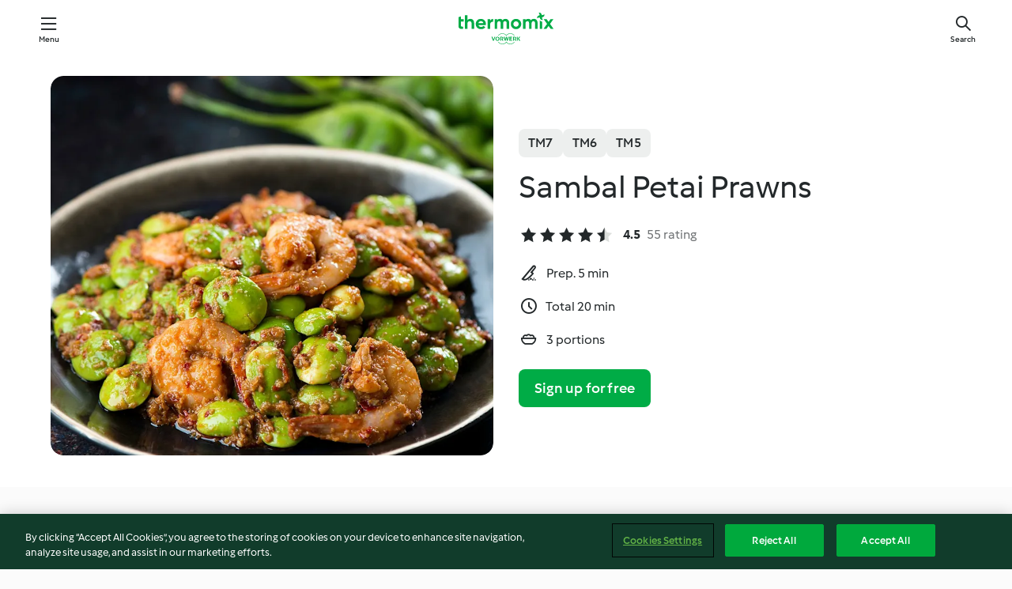

--- FILE ---
content_type: text/html; charset=utf-8
request_url: https://cookidoo.co.uk/recipes/recipe/en-GB/r90069
body_size: 10322
content:
<!DOCTYPE html>
<html
  lang="en-GB"
  class="cicd2-theme">
<head>
    <meta property="og:url" content="https://cookidoo.co.uk/recipes/recipe/en-GB/r90069"/>
    <meta property="og:title" content="Sambal Petai Prawns"/>
    <meta property="og:description" content="A world of Thermomix® recipes -  Cookidoo® brings you delicious food all over the world.
With thousands of recipes and ideas, you'll find mouth-watering inspiration every time you log in."/>
    <meta property="og:image" content="https://assets.tmecosys.com/image/upload/t_web_rdp_recipe_584x480/img/recipe/ras/Assets/1D45FEC1-89C4-4798-9254-623D2E8C6379/Derivates/eb6dcfb8-a378-4201-8021-69bb703b4fd3.jpg"/>
    <meta name="robots" content="noarchive"/>
    <meta charset="utf-8">
    <meta name="viewport" content="width=device-width, initial-scale=1, shrink-to-fit=no">
    <link rel="stylesheet" href="https://patternlib-all.prod.external.eu-tm-prod.vorwerk-digital.com/pl-core-29.3.2-b33824b8018a0840049d6c20603cb31e.css">
      <link rel="stylesheet" href="https://patternlib-all.prod.external.eu-tm-prod.vorwerk-digital.com/cicd2-theme-29.3.2-38102d1b98d85afb94b9d25dab3bae9c.css">
    <link rel="stylesheet" href="https://recipepublic-all.prod.external.eu-tm-prod.vorwerk-digital.com/bundle-7e9da6437349bf80779b292c7cffc47b.css">
    <link rel="icon" href="https://patternlib-all.prod.external.eu-tm-prod.vorwerk-digital.com/favicon-02a92602e0cf506ebd0186892a17fd82.ico">
    <link rel="preconnect" href="https://assets.tmecosys.com" crossorigin="anonymous">
    <script>"use strict";(()=>{function c(n){let t=document.cookie.match(new RegExp("(^| )"+n+"=([^;]+)"));if(t)return t[2]}var e={get:c};e.get("v-authenticated")?document.documentElement.classList.add("is-authenticated"):document.documentElement.classList.add("is-unauthenticated");})();
</script>
    <title>Sambal Petai Prawns - Cookidoo® – the official Thermomix® recipe platform</title>
    <link rel="stylesheet" href="https://patternlib-all.prod.external.eu-tm-prod.vorwerk-digital.com/pl-recipe-2.18.3-4949e3c3f2b6c536234d63e48d89c215.css">
    <script type="application/ld+json">{"@context":"http://schema.org/","@type":"Recipe","name":"Sambal Petai Prawns","image":"https://assets.tmecosys.com/image/upload/t_web_rdp_recipe_584x480_1_5x/img/recipe/ras/Assets/1D45FEC1-89C4-4798-9254-623D2E8C6379/Derivates/eb6dcfb8-a378-4201-8021-69bb703b4fd3.jpg","totalTime":"PT20M","cookTime":"PT20M","prepTime":"PT5M","recipeYield":"3 portions","recipeCategory":["Main dishes - fish and seafood"],"recipeIngredient":["50 g cooking oil","80 g shallots","4 garlic cloves","5 candlenuts (buah keras)","20 g belacan","10 dried chillies","100 g onions","100 g stink beans (petai)","1 pinch salt","20 g sugar","200 g whole prawns"],"nutrition":{"@type":"NutritionInformation","calories":"378 kcal","carbohydrateContent":"23 g","fatContent":"23 g","proteinContent":"20 g"},"inLanguage":"en-GB","author":{"@type":"Organization","name":"Vorwerk Home & Co. KmG","address":"Wolleraustrasse 11a\n8807 Freienbach\nSwitzerland","url":"https://cookidoo.co.uk"},"aggregateRating":{"@id":"AggregatedRating"}}</script>
</head>

<body>
  <core-user-info
    condition="html.is-authenticated"
    base="/profile/api/user"
    community-profile="/community/profile/en-GB"
    devices="/customer-devices/api/my-devices/versions"
    >
  </core-user-info>
  
  <div class="page-content">
      
  <header tabindex="-1" class="page-header">
    <div class="page-header__content">
      <a href="#main-content" class="link--skip">Skip to main content</a>
          <a class="logo page-header__home authenticated-only" href="/foundation/en-GB/for-you"
            aria-label="Link to the home page">
            <img class="logo" src="https://patternlib-all.prod.external.eu-tm-prod.vorwerk-digital.com/logo_thermomix-02469c2fb4fca55fc3c397286d9e7fe0.svg"
              alt="Thermomix®">
          </a>
          <a class="logo page-header__home unauthenticated-only" href="/foundation/en-GB/explore"
            aria-label="Link to the home page">
            <img class="logo" src="https://patternlib-all.prod.external.eu-tm-prod.vorwerk-digital.com/logo_thermomix-02469c2fb4fca55fc3c397286d9e7fe0.svg"
              alt="Thermomix®">
          </a>
      <core-nav class="page-header__nav">
        <nav class="core-nav__nav" role="navigation">
          <button class="core-nav__trigger">Menu</button>
          <div class="core-nav__container">
            <ul class="core-nav__main-links authenticated-only">
                <li class="core-nav__item">
                  <a href="/foundation/en-GB/for-you"
                    class="core-nav__link">For You</a>
                </li>
              <li class="core-nav__item">
                <a href="/foundation/en-GB/explore"
                  class="core-nav__link">Explore</a>
              </li>
              <li class="core-nav__item">
                <a href="/organize/en-GB/my-recipes"
                  class="core-nav__link">My Recipes</a>
              </li>
              <li class="core-nav__item">
                <a href="/planning/en-GB/my-week"
                  class="core-nav__link">My Week</a>
              </li>
                <li class="core-nav__item">
                  <a href="/shopping/en-GB"
                    class="core-nav__link">Shopping List</a>
                </li>
            </ul>
            <ul class=" core-nav__main-links unauthenticated-only">
              <li class="core-nav__item">
                <a href="/foundation/en-GB/explore"
                  class="core-nav__link">Explore</a>
              </li>
              <li class="core-nav__item">
                <a href="/foundation/en-GB/membership"
                  class="core-nav__link">Membership</a>
              </li>
              <li class="core-nav__item">
                <a href="/foundation/en-GB/help"
                  class="core-nav__link">Help</a>
              </li>
            </ul>
            <ul class="core-nav__links unauthenticated-only">
              <li class="core-nav__item">
                <a href="/ciam/register/start"
                  class="core-nav__link page-header__sign-up page-header__icon">Sign up</a>
              </li>
              <li class="core-nav__item">
                <a href="/profile/en-GB/login?redirectAfterLogin=%2Frecipes%2Frecipe%2Fen-GB%2Fr90069"
                  class="core-nav__link page-header__login page-header__icon">Login</a>
              </li>
            </ul>
            <div role="separator" aria-orientation="vertical"
              class="core-nav__separator separator-vertical separator-vertical--silver-20"></div>
            <core-user-profile class="authenticated-only">
              <core-dropdown-menu class="core-nav__dropdown core-nav__dropdown--profile" align="bottom-right">
                <button class="core-dropdown-menu__trigger core-nav__dropdown-trigger">
                  <span class="core-nav__dropdown-trigger-icon" aria-hidden="true"></span>
                  <img class="core-nav__dropdown-trigger-picture" src alt>
                  <span class="core-dropdown-menu__trigger-text">
                      Profile
                  </span>
                </button>
                <div class="core-dropdown-menu__content core-nav__dropdown-content">
                  <ul class="core-dropdown-list core-nav__dropdown-list">
                    <li class="core-community-profile__link">
                      <a href="/community/profile/en-GB"
                        class="core-dropdown-list__item core-nav__link core-nav__link--community">
                        <core-community-profile>
                          <span class="core-community-profile__icon" aria-hidden="true"></span>
                          <img class="core-community-profile__picture" src alt>
                          <div class="core-community-profile__heading-group">
                            <span class="core-community-profile__header">Profile</span>
                            <span class="core-community-profile__subheader">View profile</span>
                          </div>
                        </core-community-profile>
                      </a>
                    </li>
                    <li>
                      <a href="/commerce/en-GB/membership"
                        class="core-dropdown-list__item core-nav__link">Account</a>
                    </li>
                    <li>
                      <a href="/foundation/en-GB/help"
                        class="core-dropdown-list__item core-nav__link">Help</a>
                    </li>
                    <li>
                      <a href="/profile/logout"
                        class="core-dropdown-list__item core-nav__link">Sign out</a>
                    </li>
                  </ul>
                </div>
              </core-dropdown-menu>
            </core-user-profile>
          </div>
          <div role="separator" aria-orientation="vertical"
            class="core-nav__separator separator-vertical separator-vertical--silver-20"></div>
        </nav>
      </core-nav>
      <a class="page-header__search page-header__icon" href="/search/en-GB"
        aria-label="Search">Search</a>
    </div>
  </header>
  <recipe-scrollspy>
    <nav class="recipe-scrollspy__nav">
        <a href="#ingredients-section" class="recipe-scrollspy__link">Ingredients</a>
  
      <a href="#difficulty-section" class="recipe-scrollspy__link">Difficulty</a>
  
        <a href="#nutrition-section" class="recipe-scrollspy__link">Nutrition</a>
  
        <a href="#also-featured-in-section" class="recipe-scrollspy__link">Also featured in</a>
  
      <a id="recipe-scrollspy-alternative-recipes" href="#alternative-recipes" class="recipe-scrollspy__link">You might also like...</a>
    </nav>
  </recipe-scrollspy>

  <recipe-details id="main-content">
    <recipe-card>
      <div class="recipe-card__wrapper">
        <div class="recipe-card__image-wrapper">
            <core-image-loader>
              <img
                class="recipe-card__image"
                  src="https://assets.tmecosys.com/image/upload/t_web_rdp_recipe_584x480/img/recipe/ras/Assets/1D45FEC1-89C4-4798-9254-623D2E8C6379/Derivates/eb6dcfb8-a378-4201-8021-69bb703b4fd3.jpg"
                  srcset="https://assets.tmecosys.com/image/upload/t_web_rdp_recipe_584x480/img/recipe/ras/Assets/1D45FEC1-89C4-4798-9254-623D2E8C6379/Derivates/eb6dcfb8-a378-4201-8021-69bb703b4fd3.jpg 584w, https://assets.tmecosys.com/image/upload/t_web_rdp_recipe_584x480_1_5x/img/recipe/ras/Assets/1D45FEC1-89C4-4798-9254-623D2E8C6379/Derivates/eb6dcfb8-a378-4201-8021-69bb703b4fd3.jpg 876w"
                    sizes="(min-width: 1333px) 584px, (min-width: 768px) 50vw, 100vw"
                alt="Sambal Petai Prawns"
                title="Sambal Petai Prawns"/>
            </core-image-loader>
        </div>
        <div class="recipe-card__info">
    
            <div class="recipe-card__header">
              <div class="recipe-card__header-left">
                  <rdp-badges id="tm-versions-modal">
                      <button class="core-chip-button core-chip-button--flat core-chip-button--x-small">
                        TM7
                      </button>
                      <button class="core-chip-button core-chip-button--flat core-chip-button--x-small">
                        TM6
                      </button>
                      <button class="core-chip-button core-chip-button--flat core-chip-button--x-small">
                        TM5
                      </button>
                  </rdp-badges>
                
                  <core-modal
                    trigger-id="tm-versions-modal"
                    class="tm-versions-modal"
                    prevent-body-scroll="true"
                    hidden>
                    <div class="core-modal__wrapper">
                      <div class="core-modal__container" role="dialog" aria-modal="true">
                  
                        <div class="core-modal__header">
                          <h2>Devices & Accessories</h2>
                          <button class="core-modal__close" aria-label="Close Modal"></button>
                        </div>
                  
                        <core-scrollbar class="core-modal__content" fadeout-top>
                          <div class="core-scrollbar__content">
                  
                            <rdp-tm-versions>
                              <p class="rdp-tm-versions__description">This recipe is designed for a specific device and accessory combination. Without this required setup, we cannot guarantee a successful outcome.</p>
                              <div class="rdp-tm-versions__list">
                                  <div class="rdp-tm-versions__item">
                                    <img src="https://patternlib-all.prod.external.eu-tm-prod.vorwerk-digital.com/tm7-83b22c91a1a1e7fee3797168f05f9754.png" class="rdp-tm-versions__image"/>
                                    <div class="rdp-tm-versions__wrapper">
                                      <span class="rdp-tm-versions__name">Thermomix® TM7</span>
                                      <span class="rdp-tm-versions__compatibility">
                                        <span class="icon icon--checkmark-circle icon--xxxs"></span>Compatible
                                      </span>
                                    </div>
                                  </div>
                                  <div class="rdp-tm-versions__item">
                                    <img src="https://patternlib-all.prod.external.eu-tm-prod.vorwerk-digital.com/tm6-fff867f1cfc7f35118b8b6dfffca8339.png" class="rdp-tm-versions__image"/>
                                    <div class="rdp-tm-versions__wrapper">
                                      <span class="rdp-tm-versions__name">Thermomix® TM6</span>
                                      <span class="rdp-tm-versions__compatibility">
                                        <span class="icon icon--checkmark-circle icon--xxxs"></span>Compatible
                                      </span>
                                    </div>
                                  </div>
                                  <div class="rdp-tm-versions__item">
                                    <img src="https://patternlib-all.prod.external.eu-tm-prod.vorwerk-digital.com/tm5-a3a665744eb0093e9108135bf6b1baa4.png" class="rdp-tm-versions__image"/>
                                    <div class="rdp-tm-versions__wrapper">
                                      <span class="rdp-tm-versions__name">Thermomix® TM5</span>
                                      <span class="rdp-tm-versions__compatibility">
                                        <span class="icon icon--checkmark-circle icon--xxxs"></span>Compatible
                                      </span>
                                    </div>
                                  </div>
                              </div>
                            </rdp-tm-versions>
                  
                  
                          </div>
                        </core-scrollbar>
                  
                        <div class="core-modal__footer">
                          <a class="button--inline rdp-tm-versions__more" href="/foundation/en-GB/thermomix-compatibility">More information</a>
                        </div>
                      </div>
                    </div>
                  </core-modal>
                
              </div>
            </div>
    
          <div class="recipe-card__content">
            <core-ellipsis lines-count="3">
              <h1 class="recipe-card__section recipe-card__name">Sambal Petai Prawns</h1>
            </core-ellipsis>
            
            <core-rating>
  <div class="core-rating__rating-list">
      <span class="core-rating__point core-rating__point--full"></span>
      <span class="core-rating__point core-rating__point--full"></span>
      <span class="core-rating__point core-rating__point--full"></span>
      <span class="core-rating__point core-rating__point--full"></span>
      <span class="core-rating__point core-rating__point--half"></span>
  </div>
    <span class="core-rating__counter">4.5</span>
    <span class="core-rating__label">
      
      55 rating
      
    </span>
  <script type="application/ld+json">
  {
    "@context": "http://schema.org",
    "@type": "AggregateRating",
    "@id": "AggregatedRating",
    "ratingValue": 4.5,
    "reviewCount": 55
  }
  </script>
</core-rating>

            <div class="recipe-card__cook-params">
              <div class="recipe-card__cook-param">
                <span class="icon icon--time-preparation"></span>
                <span>Prep. 5 min </span>
              </div>
              <div class="recipe-card__cook-param">
                <span class="icon icon--time"></span>
                <span>Total 20 min</span>
              </div>
              <div class="recipe-card__cook-param">
                <span class="icon icon--servings"></span>
                <span>3 portions</span>
              </div>
            </div>
          </div>
    
          <div class="recipe-card__footer">
            <a class="button--primary recipe-card__action-button recipe-card__action-button--primary"
              title="Sign up for free"
              href="/ciam/register/start">Sign up for free</a>
          </div>
        </div>
      </div>
    </recipe-card>
    
    <recipe-content>
      <div class="recipe-content__left">
        <div mobile-order="1">
          <div id="ingredients-section" class="recipe-content__section">
            <h4 class="recipe-content__title">Ingredients</h4>
              <div class="recipe-content__inner-section">
                <ul class="ul--clean">
                    <li>
          <recipe-ingredient>
            <div class="recipe-ingredient__wrapper">
                <img class="recipe-ingredient__image"   src="https://assets.tmecosys.com/image/upload/t_web_ingredient_48x48/icons/ingredient_icons/151"
            srcset="https://assets.tmecosys.com/image/upload/t_web_ingredient_48x48/icons/ingredient_icons/151 48w, https://assets.tmecosys.com/image/upload/t_web_ingredient_48x48_1_5x/icons/ingredient_icons/151 72w, https://assets.tmecosys.com/image/upload/t_web_ingredient_48x48_2x/icons/ingredient_icons/151 96w"
              sizes="48px"
           />
          
                <div class="recipe-ingredient__content">
                  <span class="recipe-ingredient__name">
                    cooking oil 
                  </span>
                </div>
                <span class="recipe-ingredient__amount">
                      50
                    g
                </span>
            </div>
          </recipe-ingredient>
          </li>
                    <li>
          <recipe-ingredient>
            <div class="recipe-ingredient__wrapper">
                <img class="recipe-ingredient__image"   src="https://assets.tmecosys.com/image/upload/t_web_ingredient_48x48/icons/ingredient_icons/522903"
            srcset="https://assets.tmecosys.com/image/upload/t_web_ingredient_48x48/icons/ingredient_icons/522903 48w, https://assets.tmecosys.com/image/upload/t_web_ingredient_48x48_1_5x/icons/ingredient_icons/522903 72w, https://assets.tmecosys.com/image/upload/t_web_ingredient_48x48_2x/icons/ingredient_icons/522903 96w"
              sizes="48px"
           />
          
                <div class="recipe-ingredient__content">
                  <span class="recipe-ingredient__name">
                    shallots 
                  </span>
                </div>
                <span class="recipe-ingredient__amount">
                      80
                    g
                </span>
            </div>
          </recipe-ingredient>
          </li>
                    <li>
          <recipe-ingredient>
            <div class="recipe-ingredient__wrapper">
                <img class="recipe-ingredient__image"   src="https://assets.tmecosys.com/image/upload/t_web_ingredient_48x48/icons/ingredient_icons/352"
            srcset="https://assets.tmecosys.com/image/upload/t_web_ingredient_48x48/icons/ingredient_icons/352 48w, https://assets.tmecosys.com/image/upload/t_web_ingredient_48x48_1_5x/icons/ingredient_icons/352 72w, https://assets.tmecosys.com/image/upload/t_web_ingredient_48x48_2x/icons/ingredient_icons/352 96w"
              sizes="48px"
           />
          
                <div class="recipe-ingredient__content">
                  <span class="recipe-ingredient__name">
                    garlic cloves 
                  </span>
                </div>
                <span class="recipe-ingredient__amount">
                      4
                    
                </span>
            </div>
          </recipe-ingredient>
          </li>
                    <li>
          <recipe-ingredient>
            <div class="recipe-ingredient__wrapper">
                <img class="recipe-ingredient__image"   src="https://assets.tmecosys.com/image/upload/t_web_ingredient_48x48/icons/ingredient_icons/7258"
            srcset="https://assets.tmecosys.com/image/upload/t_web_ingredient_48x48/icons/ingredient_icons/7258 48w, https://assets.tmecosys.com/image/upload/t_web_ingredient_48x48_1_5x/icons/ingredient_icons/7258 72w, https://assets.tmecosys.com/image/upload/t_web_ingredient_48x48_2x/icons/ingredient_icons/7258 96w"
              sizes="48px"
           />
          
                <div class="recipe-ingredient__content">
                  <span class="recipe-ingredient__name">
                    candlenuts (buah keras) 
                  </span>
                </div>
                <span class="recipe-ingredient__amount">
                      5
                    
                </span>
            </div>
          </recipe-ingredient>
          </li>
                    <li>
          <recipe-ingredient>
            <div class="recipe-ingredient__wrapper">
                <img class="recipe-ingredient__image"   src="https://assets.tmecosys.com/image/upload/t_web_ingredient_48x48/icons/ingredient_icons/374"
            srcset="https://assets.tmecosys.com/image/upload/t_web_ingredient_48x48/icons/ingredient_icons/374 48w, https://assets.tmecosys.com/image/upload/t_web_ingredient_48x48_1_5x/icons/ingredient_icons/374 72w, https://assets.tmecosys.com/image/upload/t_web_ingredient_48x48_2x/icons/ingredient_icons/374 96w"
              sizes="48px"
           />
          
                <div class="recipe-ingredient__content">
                  <span class="recipe-ingredient__name">
                    belacan 
                  </span>
                </div>
                <span class="recipe-ingredient__amount">
                      20
                    g
                </span>
            </div>
          </recipe-ingredient>
          </li>
                    <li>
          <recipe-ingredient>
            <div class="recipe-ingredient__wrapper">
                <img class="recipe-ingredient__image"   src="https://assets.tmecosys.com/image/upload/t_web_ingredient_48x48/icons/ingredient_icons/2452"
            srcset="https://assets.tmecosys.com/image/upload/t_web_ingredient_48x48/icons/ingredient_icons/2452 48w, https://assets.tmecosys.com/image/upload/t_web_ingredient_48x48_1_5x/icons/ingredient_icons/2452 72w, https://assets.tmecosys.com/image/upload/t_web_ingredient_48x48_2x/icons/ingredient_icons/2452 96w"
              sizes="48px"
           />
          
                <div class="recipe-ingredient__content">
                  <span class="recipe-ingredient__name">
                    dried chillies 
                  </span>
                    <span class="recipe-ingredient__description">rinsed, soaked and deseeded</span>
                </div>
                <span class="recipe-ingredient__amount">
                      10
                    
                </span>
            </div>
          </recipe-ingredient>
          </li>
                    <li>
          <recipe-ingredient>
            <div class="recipe-ingredient__wrapper">
                <img class="recipe-ingredient__image"   src="https://assets.tmecosys.com/image/upload/t_web_ingredient_48x48/icons/ingredient_icons/18"
            srcset="https://assets.tmecosys.com/image/upload/t_web_ingredient_48x48/icons/ingredient_icons/18 48w, https://assets.tmecosys.com/image/upload/t_web_ingredient_48x48_1_5x/icons/ingredient_icons/18 72w, https://assets.tmecosys.com/image/upload/t_web_ingredient_48x48_2x/icons/ingredient_icons/18 96w"
              sizes="48px"
           />
          
                <div class="recipe-ingredient__content">
                  <span class="recipe-ingredient__name">
                    onions 
                  </span>
                    <span class="recipe-ingredient__description">(approx 1 onion), cut in thin slices</span>
                </div>
                <span class="recipe-ingredient__amount">
                      100
                    g
                </span>
            </div>
          </recipe-ingredient>
          </li>
                    <li>
          <recipe-ingredient>
            <div class="recipe-ingredient__wrapper">
                <img class="recipe-ingredient__image"   src="https://assets.tmecosys.com/image/upload/t_web_ingredient_48x48/icons/ingredient_icons/7424"
            srcset="https://assets.tmecosys.com/image/upload/t_web_ingredient_48x48/icons/ingredient_icons/7424 48w, https://assets.tmecosys.com/image/upload/t_web_ingredient_48x48_1_5x/icons/ingredient_icons/7424 72w, https://assets.tmecosys.com/image/upload/t_web_ingredient_48x48_2x/icons/ingredient_icons/7424 96w"
              sizes="48px"
           />
          
                <div class="recipe-ingredient__content">
                  <span class="recipe-ingredient__name">
                    stink beans (petai) 
                  </span>
                    <span class="recipe-ingredient__description">peeled</span>
                </div>
                <span class="recipe-ingredient__amount">
                      100
                    g
                </span>
            </div>
          </recipe-ingredient>
          </li>
                    <li>
          <recipe-ingredient>
            <div class="recipe-ingredient__wrapper">
                <img class="recipe-ingredient__image"   src="https://assets.tmecosys.com/image/upload/t_web_ingredient_48x48/icons/ingredient_icons/269"
            srcset="https://assets.tmecosys.com/image/upload/t_web_ingredient_48x48/icons/ingredient_icons/269 48w, https://assets.tmecosys.com/image/upload/t_web_ingredient_48x48_1_5x/icons/ingredient_icons/269 72w, https://assets.tmecosys.com/image/upload/t_web_ingredient_48x48_2x/icons/ingredient_icons/269 96w"
              sizes="48px"
           />
          
                <div class="recipe-ingredient__content">
                  <span class="recipe-ingredient__name">
                    salt 
                  </span>
                </div>
                <span class="recipe-ingredient__amount">
                      1
                    pinch
                </span>
            </div>
          </recipe-ingredient>
          </li>
                    <li>
          <recipe-ingredient>
            <div class="recipe-ingredient__wrapper">
                <img class="recipe-ingredient__image"   src="https://assets.tmecosys.com/image/upload/t_web_ingredient_48x48/icons/ingredient_icons/9"
            srcset="https://assets.tmecosys.com/image/upload/t_web_ingredient_48x48/icons/ingredient_icons/9 48w, https://assets.tmecosys.com/image/upload/t_web_ingredient_48x48_1_5x/icons/ingredient_icons/9 72w, https://assets.tmecosys.com/image/upload/t_web_ingredient_48x48_2x/icons/ingredient_icons/9 96w"
              sizes="48px"
           />
          
                <div class="recipe-ingredient__content">
                  <span class="recipe-ingredient__name">
                    sugar 
                  </span>
                </div>
                <span class="recipe-ingredient__amount">
                      20
                    g
                </span>
            </div>
          </recipe-ingredient>
          </li>
                    <li>
          <recipe-ingredient>
            <div class="recipe-ingredient__wrapper">
                <img class="recipe-ingredient__image"   src="https://assets.tmecosys.com/image/upload/t_web_ingredient_48x48/icons/ingredient_icons/3927"
            srcset="https://assets.tmecosys.com/image/upload/t_web_ingredient_48x48/icons/ingredient_icons/3927 48w, https://assets.tmecosys.com/image/upload/t_web_ingredient_48x48_1_5x/icons/ingredient_icons/3927 72w, https://assets.tmecosys.com/image/upload/t_web_ingredient_48x48_2x/icons/ingredient_icons/3927 96w"
              sizes="48px"
           />
          
                <div class="recipe-ingredient__content">
                  <span class="recipe-ingredient__name">
                    whole prawns 
                  </span>
                    <span class="recipe-ingredient__description">medium-sized, cleaned and shell removed</span>
                </div>
                <span class="recipe-ingredient__amount">
                      200
                    g
                </span>
            </div>
          </recipe-ingredient>
          </li>
                </ul>
              </div>
          </div>
          <hr>
        </div>
        <div mobile-order="3">
          <div id="difficulty-section" class="recipe-content__section">
            <h4 class="recipe-content__title">Difficulty</h4>
            <rdp-difficulty>
              <span class="icon icon--s icon--chef-hat"></span>
              <p>easy</p>
            </rdp-difficulty>
          </div>
          <hr>
            <div id="nutrition-section" class="recipe-content__section">
              <h4 class="recipe-content__title">
                Nutrition
                <span class="recipe-content__subtitle">per 1 portion</span>
              </h4>
              <rdp-nutritious>
                  <div class="rdp-nutritious__item">
                    <span class="rdp-nutritious__name">Protein</span>
                    <span class="rdp-nutritious__value">
                        20 g 
                    </span>
                  </div>
                  <div class="rdp-nutritious__item">
                    <span class="rdp-nutritious__name">Calories</span>
                    <span class="rdp-nutritious__value">
                        1583 kJ  / 
                        378 kcal 
                    </span>
                  </div>
                  <div class="rdp-nutritious__item">
                    <span class="rdp-nutritious__name">Fat</span>
                    <span class="rdp-nutritious__value">
                        23 g 
                    </span>
                  </div>
                  <div class="rdp-nutritious__item">
                    <span class="rdp-nutritious__name">Fibre</span>
                    <span class="rdp-nutritious__value">
                        3 g 
                    </span>
                  </div>
                  <div class="rdp-nutritious__item">
                    <span class="rdp-nutritious__name">Carbohydrates</span>
                    <span class="rdp-nutritious__value">
                        23 g 
                    </span>
                  </div>
              </rdp-nutritious>
            </div>
            <hr>
        </div>
      </div>
      <div class="recipe-content__right">
        <div mobile-order="2">
          <div class="recipe-content__section">
            <recipe-membership-banner>
              <img src="https://patternlib-all.prod.external.eu-tm-prod.vorwerk-digital.com/cookidoo-world-da330b8ec91ef8ac5df385f0e440dffb.svg" class="recipe-membership-banner__image" />
              <h1 class="recipe-membership-banner__title">Like what you see?</h1>
              <h4 class="recipe-membership-banner__subtitle">This recipe and more than 100 000 others are waiting for you!</h4>
              <p class="recipe-membership-banner__description">Register for our 30-day free trial and discover the world of Cookidoo®. No strings attached.</p>
              <a href="/ciam/register/start" class="button--primary">Sign up for free</a>
              <a href="/foundation/en-GB/membership" class="button--inline">More information</a>
            </recipe-membership-banner>
          </div>
          <hr>
        </div>
        <div mobile-order="4">
            <div id="also-featured-in-section" class="recipe-content__section">
              <h4 class="recipe-content__title">Also featured in</h4>
              <rdp-collections>
                  <rdp-collection-tile>
                    <a class="rdp-collection-tile__wrapper" href="/collection/en-GB/p/col388665">
                      <img   src="https://assets.tmecosys.com/image/upload/t_web_col_80x80/img/collection/ras/Assets/746e26c3-3f95-40eb-bbb4-d4fb36f0cde2/Derivates/8a9f8139-1318-45be-9786-2e90012578b9.jpg"
            srcset="https://assets.tmecosys.com/image/upload/t_web_col_80x80/img/collection/ras/Assets/746e26c3-3f95-40eb-bbb4-d4fb36f0cde2/Derivates/8a9f8139-1318-45be-9786-2e90012578b9.jpg 80w, https://assets.tmecosys.com/image/upload/t_web_col_80x80_1_5x/img/collection/ras/Assets/746e26c3-3f95-40eb-bbb4-d4fb36f0cde2/Derivates/8a9f8139-1318-45be-9786-2e90012578b9.jpg 120w, https://assets.tmecosys.com/image/upload/t_web_col_80x80_2x/img/collection/ras/Assets/746e26c3-3f95-40eb-bbb4-d4fb36f0cde2/Derivates/8a9f8139-1318-45be-9786-2e90012578b9.jpg 160w"
              sizes="80px"
           class="rdp-collection-tile__image">
                      <div class="rdp-collection-tile__content">
                        <span class="rdp-collection-tile__name">Spicy Asian</span>
                        <span class="rdp-collection-tile__info">12 Recipes<br>International</span>
                      </div>
                    </a>
                  </rdp-collection-tile>
              </rdp-collections>
            </div>
            <hr>
        </div>
      </div>
    </recipe-content>
  </recipe-details>

  
  
  
  <div id="alternative-recipes" class="l-content l-content--additional recipe-alternative-recipes">
    <core-stripe class="core-stripe--modern" aria-labelledby="stripe-header" aria-describedby="stripe-description" role="region"
                 data-category="VrkNavCategory-RPF-005">
      <h3 class="core-stripe__header" id="stripe-header">
          You might also like...
      </h3>
        <div class="core-stripe__content">
          
  
          
            <core-tile class="core-tile--expanded" id="r89642" data-recipe-id="r89642"><a class="link--alt" href="/recipes/recipe/en-GB/r89642"><div aria-hidden="true" class="core-tile__image-wrapper">
    <img
      class="core-tile__image"
      alt="Char Kway Teow"
      title="Char Kway Teow"
      src="https://assets.tmecosys.com/image/upload/t_web_shared_recipe_221x240/img/recipe/ras/Assets/EF4A334A-5349-461E-800C-1B30B3DA3931/Derivates/f3f359d8-bf78-402a-a238-129da318f943"
      sizes="221px"
      decoding="async"
      srcset="https://assets.tmecosys.com/image/upload/t_web_shared_recipe_221x240/img/recipe/ras/Assets/EF4A334A-5349-461E-800C-1B30B3DA3931/Derivates/f3f359d8-bf78-402a-a238-129da318f943 221w, https://assets.tmecosys.com/image/upload/t_web_shared_recipe_221x240_1_5x/img/recipe/ras/Assets/EF4A334A-5349-461E-800C-1B30B3DA3931/Derivates/f3f359d8-bf78-402a-a238-129da318f943 331w, https://assets.tmecosys.com/image/upload/t_web_shared_recipe_221x240_2x/img/recipe/ras/Assets/EF4A334A-5349-461E-800C-1B30B3DA3931/Derivates/f3f359d8-bf78-402a-a238-129da318f943 442w"
    />
  </div><div class="core-tile__description-wrapper"><div class="core-tile__description"><core-ellipsis><p class="core-tile__description-text">Char Kway Teow</p></core-ellipsis><button class="core-tile__trigger authenticated-only context-menu-trigger" aria-label="Rezeptoptionen öffnen" type="button"></button></div><core-rating class="core-rating--short core-rating--small"><span class="core-rating__counter" aria-label="Bewertung 3.2">3.2</span><span class="core-rating__point core-rating__point--full" aria-disabled="true"></span><span class="core-rating__label" aria-label="aus 113 Bewertungen">(113)</span></core-rating><p class="core-tile__description-subline" aria-label="Gesamtzeit 15 Min">15 Min</p></div></a><core-context-menu trigger-class="context-menu-trigger" class="translate-x-[0.5px]"><ul class="core-dropdown-list"><li><core-transclude href="/planning/en-GB/transclude/manage-cook-today/r89642" prevent-page-reload="true" on="context-menu-open" context="core-context-menu"></core-transclude></li><li><core-transclude href="/organize/en-GB/transclude/manage-bookmark/r89642" prevent-page-reload="true" on="context-menu-open" context="core-context-menu"></core-transclude></li><li><core-transclude href="/organize/en-GB/transclude/manage-custom-list/r89642" prevent-page-reload="true" on="context-menu-open" context="core-context-menu"></core-transclude></li><li><core-transclude href="/planning/en-GB/transclude/manage-add-to-myweek/r89642" prevent-page-reload="true" on="context-menu-open" context="core-context-menu"></core-transclude></li><li><core-transclude href="/shopping/en-GB/partial/add-to-shopping-list/r89642" prevent-page-reload="true" on="context-menu-open" context="core-context-menu"></core-transclude></li><li><core-transclude href="/created-recipes/en-GB/partials/add-to-customer-recipes?recipeUrl=https%3A%2F%2Fcookidoo.co.uk%2Frecipes%2Frecipe%2Fen-GB%2Fr89642" prevent-page-reload="true" on="context-menu-open" context="core-context-menu"></core-transclude></li><li data-error="401" data-redirect-param="redirectAfterLogin" class="display-none"><a href="/profile/en-GB/login?redirectAfterLogin=%2Fsearch%2Fen-GB%2Ffragments%2Fstripe%3Flimit%3D12%26lazyLoading%3Dtrue%26accessories%3DincludingFriend%252CincludingBladeCoverWithPeeler%252CincludingCutter%252CincludingSensor%26includeRating%3Dtrue%26like%3Dr90069" class="core-dropdown-list__item"><span class="icon" aria-hidden="true">refresh</span>Login erneuern</a></li></ul></core-context-menu></core-tile><core-tile class="core-tile--expanded" id="r685073" data-recipe-id="r685073"><a class="link--alt" href="/recipes/recipe/en-GB/r685073"><div aria-hidden="true" class="core-tile__image-wrapper">
    <img
      class="core-tile__image"
      alt="Crispy Ikan Bilis"
      title="Crispy Ikan Bilis"
      src="https://assets.tmecosys.com/image/upload/t_web_shared_recipe_221x240/img/recipe/ras/Assets/09081fb4-dd69-4599-ba53-8106a0e433d9/Derivates/70a8098c-a925-4474-aae7-042b525fa8de"
      sizes="221px"
      decoding="async"
      srcset="https://assets.tmecosys.com/image/upload/t_web_shared_recipe_221x240/img/recipe/ras/Assets/09081fb4-dd69-4599-ba53-8106a0e433d9/Derivates/70a8098c-a925-4474-aae7-042b525fa8de 221w, https://assets.tmecosys.com/image/upload/t_web_shared_recipe_221x240_1_5x/img/recipe/ras/Assets/09081fb4-dd69-4599-ba53-8106a0e433d9/Derivates/70a8098c-a925-4474-aae7-042b525fa8de 331w, https://assets.tmecosys.com/image/upload/t_web_shared_recipe_221x240_2x/img/recipe/ras/Assets/09081fb4-dd69-4599-ba53-8106a0e433d9/Derivates/70a8098c-a925-4474-aae7-042b525fa8de 442w"
    />
  </div><div class="core-tile__description-wrapper"><div class="core-tile__description"><core-ellipsis><p class="core-tile__description-text">Crispy Ikan Bilis</p></core-ellipsis><button class="core-tile__trigger authenticated-only context-menu-trigger" aria-label="Rezeptoptionen öffnen" type="button"></button></div><core-rating class="core-rating--short core-rating--small"><span class="core-rating__counter" aria-label="Bewertung 4.7">4.7</span><span class="core-rating__point core-rating__point--full" aria-disabled="true"></span><span class="core-rating__label" aria-label="aus 70 Bewertungen">(70)</span></core-rating><p class="core-tile__description-subline" aria-label="Gesamtzeit 40 Min">40 Min</p></div></a><core-context-menu trigger-class="context-menu-trigger" class="translate-x-[0.5px]"><ul class="core-dropdown-list"><li><core-transclude href="/planning/en-GB/transclude/manage-cook-today/r685073" prevent-page-reload="true" on="context-menu-open" context="core-context-menu"></core-transclude></li><li><core-transclude href="/organize/en-GB/transclude/manage-bookmark/r685073" prevent-page-reload="true" on="context-menu-open" context="core-context-menu"></core-transclude></li><li><core-transclude href="/organize/en-GB/transclude/manage-custom-list/r685073" prevent-page-reload="true" on="context-menu-open" context="core-context-menu"></core-transclude></li><li><core-transclude href="/planning/en-GB/transclude/manage-add-to-myweek/r685073" prevent-page-reload="true" on="context-menu-open" context="core-context-menu"></core-transclude></li><li><core-transclude href="/shopping/en-GB/partial/add-to-shopping-list/r685073" prevent-page-reload="true" on="context-menu-open" context="core-context-menu"></core-transclude></li><li><core-transclude href="/created-recipes/en-GB/partials/add-to-customer-recipes?recipeUrl=https%3A%2F%2Fcookidoo.co.uk%2Frecipes%2Frecipe%2Fen-GB%2Fr685073" prevent-page-reload="true" on="context-menu-open" context="core-context-menu"></core-transclude></li><li data-error="401" data-redirect-param="redirectAfterLogin" class="display-none"><a href="/profile/en-GB/login?redirectAfterLogin=%2Fsearch%2Fen-GB%2Ffragments%2Fstripe%3Flimit%3D12%26lazyLoading%3Dtrue%26accessories%3DincludingFriend%252CincludingBladeCoverWithPeeler%252CincludingCutter%252CincludingSensor%26includeRating%3Dtrue%26like%3Dr90069" class="core-dropdown-list__item"><span class="icon" aria-hidden="true">refresh</span>Login erneuern</a></li></ul></core-context-menu></core-tile><core-tile class="core-tile--expanded" id="r609221" data-recipe-id="r609221"><a class="link--alt" href="/recipes/recipe/en-GB/r609221"><div aria-hidden="true" class="core-tile__image-wrapper">
    <img
      class="core-tile__image"
      alt="Sambal Belacan"
      title="Sambal Belacan"
      src="https://assets.tmecosys.com/image/upload/t_web_shared_recipe_221x240/img/recipe/ras/Assets/c8989639-1399-4aa8-97ee-3288458fee39/Derivates/80596a44-7921-4ed3-80cc-b806dde7f2a4"
      sizes="221px"
      decoding="async"
      srcset="https://assets.tmecosys.com/image/upload/t_web_shared_recipe_221x240/img/recipe/ras/Assets/c8989639-1399-4aa8-97ee-3288458fee39/Derivates/80596a44-7921-4ed3-80cc-b806dde7f2a4 221w, https://assets.tmecosys.com/image/upload/t_web_shared_recipe_221x240_1_5x/img/recipe/ras/Assets/c8989639-1399-4aa8-97ee-3288458fee39/Derivates/80596a44-7921-4ed3-80cc-b806dde7f2a4 331w, https://assets.tmecosys.com/image/upload/t_web_shared_recipe_221x240_2x/img/recipe/ras/Assets/c8989639-1399-4aa8-97ee-3288458fee39/Derivates/80596a44-7921-4ed3-80cc-b806dde7f2a4 442w"
    />
  </div><div class="core-tile__description-wrapper"><div class="core-tile__description"><core-ellipsis><p class="core-tile__description-text">Sambal Belacan</p></core-ellipsis><button class="core-tile__trigger authenticated-only context-menu-trigger" aria-label="Rezeptoptionen öffnen" type="button"></button></div><core-rating class="core-rating--short core-rating--small"><span class="core-rating__counter" aria-label="Bewertung 4.5">4.5</span><span class="core-rating__point core-rating__point--full" aria-disabled="true"></span><span class="core-rating__label" aria-label="aus 14 Bewertungen">(14)</span></core-rating><p class="core-tile__description-subline" aria-label="Gesamtzeit 10 Min">10 Min</p></div></a><core-context-menu trigger-class="context-menu-trigger" class="translate-x-[0.5px]"><ul class="core-dropdown-list"><li><core-transclude href="/planning/en-GB/transclude/manage-cook-today/r609221" prevent-page-reload="true" on="context-menu-open" context="core-context-menu"></core-transclude></li><li><core-transclude href="/organize/en-GB/transclude/manage-bookmark/r609221" prevent-page-reload="true" on="context-menu-open" context="core-context-menu"></core-transclude></li><li><core-transclude href="/organize/en-GB/transclude/manage-custom-list/r609221" prevent-page-reload="true" on="context-menu-open" context="core-context-menu"></core-transclude></li><li><core-transclude href="/planning/en-GB/transclude/manage-add-to-myweek/r609221" prevent-page-reload="true" on="context-menu-open" context="core-context-menu"></core-transclude></li><li><core-transclude href="/shopping/en-GB/partial/add-to-shopping-list/r609221" prevent-page-reload="true" on="context-menu-open" context="core-context-menu"></core-transclude></li><li><core-transclude href="/created-recipes/en-GB/partials/add-to-customer-recipes?recipeUrl=https%3A%2F%2Fcookidoo.co.uk%2Frecipes%2Frecipe%2Fen-GB%2Fr609221" prevent-page-reload="true" on="context-menu-open" context="core-context-menu"></core-transclude></li><li data-error="401" data-redirect-param="redirectAfterLogin" class="display-none"><a href="/profile/en-GB/login?redirectAfterLogin=%2Fsearch%2Fen-GB%2Ffragments%2Fstripe%3Flimit%3D12%26lazyLoading%3Dtrue%26accessories%3DincludingFriend%252CincludingBladeCoverWithPeeler%252CincludingCutter%252CincludingSensor%26includeRating%3Dtrue%26like%3Dr90069" class="core-dropdown-list__item"><span class="icon" aria-hidden="true">refresh</span>Login erneuern</a></li></ul></core-context-menu></core-tile><core-tile class="core-tile--expanded" id="r605882" data-recipe-id="r605882"><a class="link--alt" href="/recipes/recipe/en-GB/r605882"><div aria-hidden="true" class="core-tile__image-wrapper">
    <img
      class="core-tile__image"
      alt="Four Course Meal (Chicken Rice)"
      title="Four Course Meal (Chicken Rice)"
      src="https://assets.tmecosys.com/image/upload/t_web_shared_recipe_221x240/img/recipe/ras/Assets/0996b6a3-c191-4fed-9ffe-1a2970639141/Derivates/2d9d9e8d-3959-49f6-846f-cf81e09b9d4f"
      sizes="221px"
      decoding="async"
      srcset="https://assets.tmecosys.com/image/upload/t_web_shared_recipe_221x240/img/recipe/ras/Assets/0996b6a3-c191-4fed-9ffe-1a2970639141/Derivates/2d9d9e8d-3959-49f6-846f-cf81e09b9d4f 221w, https://assets.tmecosys.com/image/upload/t_web_shared_recipe_221x240_1_5x/img/recipe/ras/Assets/0996b6a3-c191-4fed-9ffe-1a2970639141/Derivates/2d9d9e8d-3959-49f6-846f-cf81e09b9d4f 331w, https://assets.tmecosys.com/image/upload/t_web_shared_recipe_221x240_2x/img/recipe/ras/Assets/0996b6a3-c191-4fed-9ffe-1a2970639141/Derivates/2d9d9e8d-3959-49f6-846f-cf81e09b9d4f 442w"
    />
  </div><div class="core-tile__description-wrapper"><div class="core-tile__description"><core-ellipsis><p class="core-tile__description-text">Four Course Meal (Chicken Rice)</p></core-ellipsis><button class="core-tile__trigger authenticated-only context-menu-trigger" aria-label="Rezeptoptionen öffnen" type="button"></button></div><core-rating class="core-rating--short core-rating--small"><span class="core-rating__counter" aria-label="Bewertung 4.2">4.2</span><span class="core-rating__point core-rating__point--full" aria-disabled="true"></span><span class="core-rating__label" aria-label="aus 123 Bewertungen">(123)</span></core-rating><p class="core-tile__description-subline" aria-label="Gesamtzeit 1 Std. 25 Min">1 Std. 25 Min</p></div></a><core-context-menu trigger-class="context-menu-trigger" class="translate-x-[0.5px]"><ul class="core-dropdown-list"><li><core-transclude href="/planning/en-GB/transclude/manage-cook-today/r605882" prevent-page-reload="true" on="context-menu-open" context="core-context-menu"></core-transclude></li><li><core-transclude href="/organize/en-GB/transclude/manage-bookmark/r605882" prevent-page-reload="true" on="context-menu-open" context="core-context-menu"></core-transclude></li><li><core-transclude href="/organize/en-GB/transclude/manage-custom-list/r605882" prevent-page-reload="true" on="context-menu-open" context="core-context-menu"></core-transclude></li><li><core-transclude href="/planning/en-GB/transclude/manage-add-to-myweek/r605882" prevent-page-reload="true" on="context-menu-open" context="core-context-menu"></core-transclude></li><li><core-transclude href="/shopping/en-GB/partial/add-to-shopping-list/r605882" prevent-page-reload="true" on="context-menu-open" context="core-context-menu"></core-transclude></li><li><core-transclude href="/created-recipes/en-GB/partials/add-to-customer-recipes?recipeUrl=https%3A%2F%2Fcookidoo.co.uk%2Frecipes%2Frecipe%2Fen-GB%2Fr605882" prevent-page-reload="true" on="context-menu-open" context="core-context-menu"></core-transclude></li><li data-error="401" data-redirect-param="redirectAfterLogin" class="display-none"><a href="/profile/en-GB/login?redirectAfterLogin=%2Fsearch%2Fen-GB%2Ffragments%2Fstripe%3Flimit%3D12%26lazyLoading%3Dtrue%26accessories%3DincludingFriend%252CincludingBladeCoverWithPeeler%252CincludingCutter%252CincludingSensor%26includeRating%3Dtrue%26like%3Dr90069" class="core-dropdown-list__item"><span class="icon" aria-hidden="true">refresh</span>Login erneuern</a></li></ul></core-context-menu></core-tile><core-tile class="core-tile--expanded" id="r496931" data-recipe-id="r496931"><a class="link--alt" href="/recipes/recipe/en-GB/r496931"><div aria-hidden="true" class="core-tile__image-wrapper">
    <img
      class="core-tile__image"
      alt="Fried Beehoon"
      title="Fried Beehoon"
      src="https://assets.tmecosys.com/image/upload/t_web_shared_recipe_221x240/img/recipe/ras/Assets/a3048fed053a3652d532d4b4de6839f1/Derivates/f6a1a496a82f46d2de1002b71085d8f44fdbb537"
      sizes="221px"
      decoding="async"
      srcset="https://assets.tmecosys.com/image/upload/t_web_shared_recipe_221x240/img/recipe/ras/Assets/a3048fed053a3652d532d4b4de6839f1/Derivates/f6a1a496a82f46d2de1002b71085d8f44fdbb537 221w, https://assets.tmecosys.com/image/upload/t_web_shared_recipe_221x240_1_5x/img/recipe/ras/Assets/a3048fed053a3652d532d4b4de6839f1/Derivates/f6a1a496a82f46d2de1002b71085d8f44fdbb537 331w, https://assets.tmecosys.com/image/upload/t_web_shared_recipe_221x240_2x/img/recipe/ras/Assets/a3048fed053a3652d532d4b4de6839f1/Derivates/f6a1a496a82f46d2de1002b71085d8f44fdbb537 442w"
    />
  </div><div class="core-tile__description-wrapper"><div class="core-tile__description"><core-ellipsis><p class="core-tile__description-text">Fried Beehoon</p></core-ellipsis><button class="core-tile__trigger authenticated-only context-menu-trigger" aria-label="Rezeptoptionen öffnen" type="button"></button></div><core-rating class="core-rating--short core-rating--small"><span class="core-rating__counter" aria-label="Bewertung 3.9">3.9</span><span class="core-rating__point core-rating__point--full" aria-disabled="true"></span><span class="core-rating__label" aria-label="aus 169 Bewertungen">(169)</span></core-rating><p class="core-tile__description-subline" aria-label="Gesamtzeit 20 Min">20 Min</p></div></a><core-context-menu trigger-class="context-menu-trigger" class="translate-x-[0.5px]"><ul class="core-dropdown-list"><li><core-transclude href="/planning/en-GB/transclude/manage-cook-today/r496931" prevent-page-reload="true" on="context-menu-open" context="core-context-menu"></core-transclude></li><li><core-transclude href="/organize/en-GB/transclude/manage-bookmark/r496931" prevent-page-reload="true" on="context-menu-open" context="core-context-menu"></core-transclude></li><li><core-transclude href="/organize/en-GB/transclude/manage-custom-list/r496931" prevent-page-reload="true" on="context-menu-open" context="core-context-menu"></core-transclude></li><li><core-transclude href="/planning/en-GB/transclude/manage-add-to-myweek/r496931" prevent-page-reload="true" on="context-menu-open" context="core-context-menu"></core-transclude></li><li><core-transclude href="/shopping/en-GB/partial/add-to-shopping-list/r496931" prevent-page-reload="true" on="context-menu-open" context="core-context-menu"></core-transclude></li><li><core-transclude href="/created-recipes/en-GB/partials/add-to-customer-recipes?recipeUrl=https%3A%2F%2Fcookidoo.co.uk%2Frecipes%2Frecipe%2Fen-GB%2Fr496931" prevent-page-reload="true" on="context-menu-open" context="core-context-menu"></core-transclude></li><li data-error="401" data-redirect-param="redirectAfterLogin" class="display-none"><a href="/profile/en-GB/login?redirectAfterLogin=%2Fsearch%2Fen-GB%2Ffragments%2Fstripe%3Flimit%3D12%26lazyLoading%3Dtrue%26accessories%3DincludingFriend%252CincludingBladeCoverWithPeeler%252CincludingCutter%252CincludingSensor%26includeRating%3Dtrue%26like%3Dr90069" class="core-dropdown-list__item"><span class="icon" aria-hidden="true">refresh</span>Login erneuern</a></li></ul></core-context-menu></core-tile><core-tile class="core-tile--expanded" id="r496930" data-recipe-id="r496930"><a class="link--alt" href="/recipes/recipe/en-GB/r496930"><div aria-hidden="true" class="core-tile__image-wrapper">
    <img
      class="core-tile__image"
      alt="Nasi Kampung (Kampung-style fried rice)"
      title="Nasi Kampung (Kampung-style fried rice)"
      src="https://assets.tmecosys.com/image/upload/t_web_shared_recipe_221x240/img/recipe/ras/Assets/E6707B47-2FA6-4E7B-89F9-AE0D8EF14C8A/Derivates/b46925b7-af55-43fa-9483-1b0d6aeb9f6c"
      sizes="221px"
      decoding="async"
      srcset="https://assets.tmecosys.com/image/upload/t_web_shared_recipe_221x240/img/recipe/ras/Assets/E6707B47-2FA6-4E7B-89F9-AE0D8EF14C8A/Derivates/b46925b7-af55-43fa-9483-1b0d6aeb9f6c 221w, https://assets.tmecosys.com/image/upload/t_web_shared_recipe_221x240_1_5x/img/recipe/ras/Assets/E6707B47-2FA6-4E7B-89F9-AE0D8EF14C8A/Derivates/b46925b7-af55-43fa-9483-1b0d6aeb9f6c 331w, https://assets.tmecosys.com/image/upload/t_web_shared_recipe_221x240_2x/img/recipe/ras/Assets/E6707B47-2FA6-4E7B-89F9-AE0D8EF14C8A/Derivates/b46925b7-af55-43fa-9483-1b0d6aeb9f6c 442w"
    />
  </div><div class="core-tile__description-wrapper"><div class="core-tile__description"><core-ellipsis><p class="core-tile__description-text">Nasi Kampung (Kampung-style fried rice)</p></core-ellipsis><button class="core-tile__trigger authenticated-only context-menu-trigger" aria-label="Rezeptoptionen öffnen" type="button"></button></div><core-rating class="core-rating--short core-rating--small"><span class="core-rating__counter" aria-label="Bewertung 4.2">4.2</span><span class="core-rating__point core-rating__point--full" aria-disabled="true"></span><span class="core-rating__label" aria-label="aus 50 Bewertungen">(50)</span></core-rating><p class="core-tile__description-subline" aria-label="Gesamtzeit 20 Min">20 Min</p></div></a><core-context-menu trigger-class="context-menu-trigger" class="translate-x-[0.5px]"><ul class="core-dropdown-list"><li><core-transclude href="/planning/en-GB/transclude/manage-cook-today/r496930" prevent-page-reload="true" on="context-menu-open" context="core-context-menu"></core-transclude></li><li><core-transclude href="/organize/en-GB/transclude/manage-bookmark/r496930" prevent-page-reload="true" on="context-menu-open" context="core-context-menu"></core-transclude></li><li><core-transclude href="/organize/en-GB/transclude/manage-custom-list/r496930" prevent-page-reload="true" on="context-menu-open" context="core-context-menu"></core-transclude></li><li><core-transclude href="/planning/en-GB/transclude/manage-add-to-myweek/r496930" prevent-page-reload="true" on="context-menu-open" context="core-context-menu"></core-transclude></li><li><core-transclude href="/shopping/en-GB/partial/add-to-shopping-list/r496930" prevent-page-reload="true" on="context-menu-open" context="core-context-menu"></core-transclude></li><li><core-transclude href="/created-recipes/en-GB/partials/add-to-customer-recipes?recipeUrl=https%3A%2F%2Fcookidoo.co.uk%2Frecipes%2Frecipe%2Fen-GB%2Fr496930" prevent-page-reload="true" on="context-menu-open" context="core-context-menu"></core-transclude></li><li data-error="401" data-redirect-param="redirectAfterLogin" class="display-none"><a href="/profile/en-GB/login?redirectAfterLogin=%2Fsearch%2Fen-GB%2Ffragments%2Fstripe%3Flimit%3D12%26lazyLoading%3Dtrue%26accessories%3DincludingFriend%252CincludingBladeCoverWithPeeler%252CincludingCutter%252CincludingSensor%26includeRating%3Dtrue%26like%3Dr90069" class="core-dropdown-list__item"><span class="icon" aria-hidden="true">refresh</span>Login erneuern</a></li></ul></core-context-menu></core-tile><core-tile class="core-tile--expanded" id="r367816" data-recipe-id="r367816"><a class="link--alt" href="/recipes/recipe/en-GB/r367816"><div aria-hidden="true" class="core-tile__image-wrapper">
    <img
      class="core-tile__image"
      alt="Asam pedas ikan (spicy tamarind fish)"
      title="Asam pedas ikan (spicy tamarind fish)"
      src="https://assets.tmecosys.com/image/upload/t_web_shared_recipe_221x240/img/recipe/ras/Assets/24C8D260-834C-4DB2-B3FC-CB48B7370ECD/Derivates/d761c133-58ad-44a5-8628-8ccd27e6af30"
      sizes="221px"
      decoding="async"
      srcset="https://assets.tmecosys.com/image/upload/t_web_shared_recipe_221x240/img/recipe/ras/Assets/24C8D260-834C-4DB2-B3FC-CB48B7370ECD/Derivates/d761c133-58ad-44a5-8628-8ccd27e6af30 221w, https://assets.tmecosys.com/image/upload/t_web_shared_recipe_221x240_1_5x/img/recipe/ras/Assets/24C8D260-834C-4DB2-B3FC-CB48B7370ECD/Derivates/d761c133-58ad-44a5-8628-8ccd27e6af30 331w, https://assets.tmecosys.com/image/upload/t_web_shared_recipe_221x240_2x/img/recipe/ras/Assets/24C8D260-834C-4DB2-B3FC-CB48B7370ECD/Derivates/d761c133-58ad-44a5-8628-8ccd27e6af30 442w"
    />
  </div><div class="core-tile__description-wrapper"><div class="core-tile__description"><core-ellipsis><p class="core-tile__description-text">Asam pedas ikan (spicy tamarind fish)</p></core-ellipsis><button class="core-tile__trigger authenticated-only context-menu-trigger" aria-label="Rezeptoptionen öffnen" type="button"></button></div><core-rating class="core-rating--short core-rating--small"><span class="core-rating__counter" aria-label="Bewertung 3.8">3.8</span><span class="core-rating__point core-rating__point--full" aria-disabled="true"></span><span class="core-rating__label" aria-label="aus 76 Bewertungen">(76)</span></core-rating><p class="core-tile__description-subline" aria-label="Gesamtzeit 40 Min">40 Min</p></div></a><core-context-menu trigger-class="context-menu-trigger" class="translate-x-[0.5px]"><ul class="core-dropdown-list"><li><core-transclude href="/planning/en-GB/transclude/manage-cook-today/r367816" prevent-page-reload="true" on="context-menu-open" context="core-context-menu"></core-transclude></li><li><core-transclude href="/organize/en-GB/transclude/manage-bookmark/r367816" prevent-page-reload="true" on="context-menu-open" context="core-context-menu"></core-transclude></li><li><core-transclude href="/organize/en-GB/transclude/manage-custom-list/r367816" prevent-page-reload="true" on="context-menu-open" context="core-context-menu"></core-transclude></li><li><core-transclude href="/planning/en-GB/transclude/manage-add-to-myweek/r367816" prevent-page-reload="true" on="context-menu-open" context="core-context-menu"></core-transclude></li><li><core-transclude href="/shopping/en-GB/partial/add-to-shopping-list/r367816" prevent-page-reload="true" on="context-menu-open" context="core-context-menu"></core-transclude></li><li><core-transclude href="/created-recipes/en-GB/partials/add-to-customer-recipes?recipeUrl=https%3A%2F%2Fcookidoo.co.uk%2Frecipes%2Frecipe%2Fen-GB%2Fr367816" prevent-page-reload="true" on="context-menu-open" context="core-context-menu"></core-transclude></li><li data-error="401" data-redirect-param="redirectAfterLogin" class="display-none"><a href="/profile/en-GB/login?redirectAfterLogin=%2Fsearch%2Fen-GB%2Ffragments%2Fstripe%3Flimit%3D12%26lazyLoading%3Dtrue%26accessories%3DincludingFriend%252CincludingBladeCoverWithPeeler%252CincludingCutter%252CincludingSensor%26includeRating%3Dtrue%26like%3Dr90069" class="core-dropdown-list__item"><span class="icon" aria-hidden="true">refresh</span>Login erneuern</a></li></ul></core-context-menu></core-tile><core-tile class="core-tile--expanded" id="r242709" data-recipe-id="r242709"><a class="link--alt" href="/recipes/recipe/en-GB/r242709"><div aria-hidden="true" class="core-tile__image-wrapper">
    <img
      class="core-tile__image"
      alt="Thai Style Fried Mee Hoon"
      title="Thai Style Fried Mee Hoon"
      src="https://assets.tmecosys.com/image/upload/t_web_shared_recipe_221x240/img/recipe/ras/Assets/53FD6E88-BEE2-4199-818B-BA26FBF2E164/Derivates/ffc0b71c-d893-4ead-9aef-ed3d46b8e3b4"
      sizes="221px"
      decoding="async"
      srcset="https://assets.tmecosys.com/image/upload/t_web_shared_recipe_221x240/img/recipe/ras/Assets/53FD6E88-BEE2-4199-818B-BA26FBF2E164/Derivates/ffc0b71c-d893-4ead-9aef-ed3d46b8e3b4 221w, https://assets.tmecosys.com/image/upload/t_web_shared_recipe_221x240_1_5x/img/recipe/ras/Assets/53FD6E88-BEE2-4199-818B-BA26FBF2E164/Derivates/ffc0b71c-d893-4ead-9aef-ed3d46b8e3b4 331w, https://assets.tmecosys.com/image/upload/t_web_shared_recipe_221x240_2x/img/recipe/ras/Assets/53FD6E88-BEE2-4199-818B-BA26FBF2E164/Derivates/ffc0b71c-d893-4ead-9aef-ed3d46b8e3b4 442w"
    />
  </div><div class="core-tile__description-wrapper"><div class="core-tile__description"><core-ellipsis><p class="core-tile__description-text">Thai Style Fried Mee Hoon</p></core-ellipsis><button class="core-tile__trigger authenticated-only context-menu-trigger" aria-label="Rezeptoptionen öffnen" type="button"></button></div><core-rating class="core-rating--short core-rating--small"><span class="core-rating__counter" aria-label="Bewertung 3.8">3.8</span><span class="core-rating__point core-rating__point--full" aria-disabled="true"></span><span class="core-rating__label" aria-label="aus 67 Bewertungen">(67)</span></core-rating><p class="core-tile__description-subline" aria-label="Gesamtzeit 30 Min">30 Min</p></div></a><core-context-menu trigger-class="context-menu-trigger" class="translate-x-[0.5px]"><ul class="core-dropdown-list"><li><core-transclude href="/planning/en-GB/transclude/manage-cook-today/r242709" prevent-page-reload="true" on="context-menu-open" context="core-context-menu"></core-transclude></li><li><core-transclude href="/organize/en-GB/transclude/manage-bookmark/r242709" prevent-page-reload="true" on="context-menu-open" context="core-context-menu"></core-transclude></li><li><core-transclude href="/organize/en-GB/transclude/manage-custom-list/r242709" prevent-page-reload="true" on="context-menu-open" context="core-context-menu"></core-transclude></li><li><core-transclude href="/planning/en-GB/transclude/manage-add-to-myweek/r242709" prevent-page-reload="true" on="context-menu-open" context="core-context-menu"></core-transclude></li><li><core-transclude href="/shopping/en-GB/partial/add-to-shopping-list/r242709" prevent-page-reload="true" on="context-menu-open" context="core-context-menu"></core-transclude></li><li><core-transclude href="/created-recipes/en-GB/partials/add-to-customer-recipes?recipeUrl=https%3A%2F%2Fcookidoo.co.uk%2Frecipes%2Frecipe%2Fen-GB%2Fr242709" prevent-page-reload="true" on="context-menu-open" context="core-context-menu"></core-transclude></li><li data-error="401" data-redirect-param="redirectAfterLogin" class="display-none"><a href="/profile/en-GB/login?redirectAfterLogin=%2Fsearch%2Fen-GB%2Ffragments%2Fstripe%3Flimit%3D12%26lazyLoading%3Dtrue%26accessories%3DincludingFriend%252CincludingBladeCoverWithPeeler%252CincludingCutter%252CincludingSensor%26includeRating%3Dtrue%26like%3Dr90069" class="core-dropdown-list__item"><span class="icon" aria-hidden="true">refresh</span>Login erneuern</a></li></ul></core-context-menu></core-tile><core-tile class="core-tile--expanded" id="r175792" data-recipe-id="r175792"><a class="link--alt" href="/recipes/recipe/en-GB/r175792"><div aria-hidden="true" class="core-tile__image-wrapper">
    <img
      class="core-tile__image"
      alt="Mee Siam (Spicy Siamese Noodles)"
      title="Mee Siam (Spicy Siamese Noodles)"
      src="https://assets.tmecosys.com/image/upload/t_web_shared_recipe_221x240/img/recipe/ras/Assets/EC5DF270-3EFD-4467-8903-3EE29A645794/Derivates/902b1ee3-1e23-4506-9945-68b21de47175"
      sizes="221px"
      decoding="async"
      srcset="https://assets.tmecosys.com/image/upload/t_web_shared_recipe_221x240/img/recipe/ras/Assets/EC5DF270-3EFD-4467-8903-3EE29A645794/Derivates/902b1ee3-1e23-4506-9945-68b21de47175 221w, https://assets.tmecosys.com/image/upload/t_web_shared_recipe_221x240_1_5x/img/recipe/ras/Assets/EC5DF270-3EFD-4467-8903-3EE29A645794/Derivates/902b1ee3-1e23-4506-9945-68b21de47175 331w, https://assets.tmecosys.com/image/upload/t_web_shared_recipe_221x240_2x/img/recipe/ras/Assets/EC5DF270-3EFD-4467-8903-3EE29A645794/Derivates/902b1ee3-1e23-4506-9945-68b21de47175 442w"
    />
  </div><div class="core-tile__description-wrapper"><div class="core-tile__description"><core-ellipsis><p class="core-tile__description-text">Mee Siam (Spicy Siamese Noodles)</p></core-ellipsis><button class="core-tile__trigger authenticated-only context-menu-trigger" aria-label="Rezeptoptionen öffnen" type="button"></button></div><core-rating class="core-rating--short core-rating--small"><span class="core-rating__counter" aria-label="Bewertung 3.7">3.7</span><span class="core-rating__point core-rating__point--full" aria-disabled="true"></span><span class="core-rating__label" aria-label="aus 46 Bewertungen">(46)</span></core-rating><p class="core-tile__description-subline" aria-label="Gesamtzeit 30 Min">30 Min</p></div></a><core-context-menu trigger-class="context-menu-trigger" class="translate-x-[0.5px]"><ul class="core-dropdown-list"><li><core-transclude href="/planning/en-GB/transclude/manage-cook-today/r175792" prevent-page-reload="true" on="context-menu-open" context="core-context-menu"></core-transclude></li><li><core-transclude href="/organize/en-GB/transclude/manage-bookmark/r175792" prevent-page-reload="true" on="context-menu-open" context="core-context-menu"></core-transclude></li><li><core-transclude href="/organize/en-GB/transclude/manage-custom-list/r175792" prevent-page-reload="true" on="context-menu-open" context="core-context-menu"></core-transclude></li><li><core-transclude href="/planning/en-GB/transclude/manage-add-to-myweek/r175792" prevent-page-reload="true" on="context-menu-open" context="core-context-menu"></core-transclude></li><li><core-transclude href="/shopping/en-GB/partial/add-to-shopping-list/r175792" prevent-page-reload="true" on="context-menu-open" context="core-context-menu"></core-transclude></li><li><core-transclude href="/created-recipes/en-GB/partials/add-to-customer-recipes?recipeUrl=https%3A%2F%2Fcookidoo.co.uk%2Frecipes%2Frecipe%2Fen-GB%2Fr175792" prevent-page-reload="true" on="context-menu-open" context="core-context-menu"></core-transclude></li><li data-error="401" data-redirect-param="redirectAfterLogin" class="display-none"><a href="/profile/en-GB/login?redirectAfterLogin=%2Fsearch%2Fen-GB%2Ffragments%2Fstripe%3Flimit%3D12%26lazyLoading%3Dtrue%26accessories%3DincludingFriend%252CincludingBladeCoverWithPeeler%252CincludingCutter%252CincludingSensor%26includeRating%3Dtrue%26like%3Dr90069" class="core-dropdown-list__item"><span class="icon" aria-hidden="true">refresh</span>Login erneuern</a></li></ul></core-context-menu></core-tile><core-tile class="core-tile--expanded" id="r496932" data-recipe-id="r496932"><a class="link--alt" href="/recipes/recipe/en-GB/r496932"><div aria-hidden="true" class="core-tile__image-wrapper">
    <img
      class="core-tile__image"
      alt="Nasi Lemak"
      title="Nasi Lemak"
      src="https://assets.tmecosys.com/image/upload/t_web_shared_recipe_221x240/img/recipe/ras/Assets/0B23AD5B-4BD2-4125-A83B-5D87984A63CB/Derivates/A709A029-5EFC-42F7-841B-E01FE79754DD"
      sizes="221px"
      decoding="async"
      srcset="https://assets.tmecosys.com/image/upload/t_web_shared_recipe_221x240/img/recipe/ras/Assets/0B23AD5B-4BD2-4125-A83B-5D87984A63CB/Derivates/A709A029-5EFC-42F7-841B-E01FE79754DD 221w, https://assets.tmecosys.com/image/upload/t_web_shared_recipe_221x240_1_5x/img/recipe/ras/Assets/0B23AD5B-4BD2-4125-A83B-5D87984A63CB/Derivates/A709A029-5EFC-42F7-841B-E01FE79754DD 331w, https://assets.tmecosys.com/image/upload/t_web_shared_recipe_221x240_2x/img/recipe/ras/Assets/0B23AD5B-4BD2-4125-A83B-5D87984A63CB/Derivates/A709A029-5EFC-42F7-841B-E01FE79754DD 442w"
    />
  </div><div class="core-tile__description-wrapper"><div class="core-tile__description"><core-ellipsis><p class="core-tile__description-text">Nasi Lemak</p></core-ellipsis><button class="core-tile__trigger authenticated-only context-menu-trigger" aria-label="Rezeptoptionen öffnen" type="button"></button></div><core-rating class="core-rating--short core-rating--small"><span class="core-rating__counter" aria-label="Bewertung 4.2">4.2</span><span class="core-rating__point core-rating__point--full" aria-disabled="true"></span><span class="core-rating__label" aria-label="aus 50 Bewertungen">(50)</span></core-rating><p class="core-tile__description-subline" aria-label="Gesamtzeit 45 Min">45 Min</p></div></a><core-context-menu trigger-class="context-menu-trigger" class="translate-x-[0.5px]"><ul class="core-dropdown-list"><li><core-transclude href="/planning/en-GB/transclude/manage-cook-today/r496932" prevent-page-reload="true" on="context-menu-open" context="core-context-menu"></core-transclude></li><li><core-transclude href="/organize/en-GB/transclude/manage-bookmark/r496932" prevent-page-reload="true" on="context-menu-open" context="core-context-menu"></core-transclude></li><li><core-transclude href="/organize/en-GB/transclude/manage-custom-list/r496932" prevent-page-reload="true" on="context-menu-open" context="core-context-menu"></core-transclude></li><li><core-transclude href="/planning/en-GB/transclude/manage-add-to-myweek/r496932" prevent-page-reload="true" on="context-menu-open" context="core-context-menu"></core-transclude></li><li><core-transclude href="/shopping/en-GB/partial/add-to-shopping-list/r496932" prevent-page-reload="true" on="context-menu-open" context="core-context-menu"></core-transclude></li><li><core-transclude href="/created-recipes/en-GB/partials/add-to-customer-recipes?recipeUrl=https%3A%2F%2Fcookidoo.co.uk%2Frecipes%2Frecipe%2Fen-GB%2Fr496932" prevent-page-reload="true" on="context-menu-open" context="core-context-menu"></core-transclude></li><li data-error="401" data-redirect-param="redirectAfterLogin" class="display-none"><a href="/profile/en-GB/login?redirectAfterLogin=%2Fsearch%2Fen-GB%2Ffragments%2Fstripe%3Flimit%3D12%26lazyLoading%3Dtrue%26accessories%3DincludingFriend%252CincludingBladeCoverWithPeeler%252CincludingCutter%252CincludingSensor%26includeRating%3Dtrue%26like%3Dr90069" class="core-dropdown-list__item"><span class="icon" aria-hidden="true">refresh</span>Login erneuern</a></li></ul></core-context-menu></core-tile><core-tile class="core-tile--expanded" id="r81973" data-recipe-id="r81973"><a class="link--alt" href="/recipes/recipe/en-GB/r81973"><div aria-hidden="true" class="core-tile__image-wrapper">
    <img
      class="core-tile__image"
      alt="Nasi Lemak"
      title="Nasi Lemak"
      src="https://assets.tmecosys.com/image/upload/t_web_shared_recipe_221x240/img/recipe/ras/Assets/0B23AD5B-4BD2-4125-A83B-5D87984A63CB/Derivates/A709A029-5EFC-42F7-841B-E01FE79754DD"
      sizes="221px"
      decoding="async"
      srcset="https://assets.tmecosys.com/image/upload/t_web_shared_recipe_221x240/img/recipe/ras/Assets/0B23AD5B-4BD2-4125-A83B-5D87984A63CB/Derivates/A709A029-5EFC-42F7-841B-E01FE79754DD 221w, https://assets.tmecosys.com/image/upload/t_web_shared_recipe_221x240_1_5x/img/recipe/ras/Assets/0B23AD5B-4BD2-4125-A83B-5D87984A63CB/Derivates/A709A029-5EFC-42F7-841B-E01FE79754DD 331w, https://assets.tmecosys.com/image/upload/t_web_shared_recipe_221x240_2x/img/recipe/ras/Assets/0B23AD5B-4BD2-4125-A83B-5D87984A63CB/Derivates/A709A029-5EFC-42F7-841B-E01FE79754DD 442w"
    />
  </div><div class="core-tile__description-wrapper"><div class="core-tile__description"><core-ellipsis><p class="core-tile__description-text">Nasi Lemak</p></core-ellipsis><button class="core-tile__trigger authenticated-only context-menu-trigger" aria-label="Rezeptoptionen öffnen" type="button"></button></div><core-rating class="core-rating--short core-rating--small"><span class="core-rating__counter" aria-label="Bewertung 4.3">4.3</span><span class="core-rating__point core-rating__point--full" aria-disabled="true"></span><span class="core-rating__label" aria-label="aus 97 Bewertungen">(97)</span></core-rating><p class="core-tile__description-subline" aria-label="Gesamtzeit 45 Min">45 Min</p></div></a><core-context-menu trigger-class="context-menu-trigger" class="translate-x-[0.5px]"><ul class="core-dropdown-list"><li><core-transclude href="/planning/en-GB/transclude/manage-cook-today/r81973" prevent-page-reload="true" on="context-menu-open" context="core-context-menu"></core-transclude></li><li><core-transclude href="/organize/en-GB/transclude/manage-bookmark/r81973" prevent-page-reload="true" on="context-menu-open" context="core-context-menu"></core-transclude></li><li><core-transclude href="/organize/en-GB/transclude/manage-custom-list/r81973" prevent-page-reload="true" on="context-menu-open" context="core-context-menu"></core-transclude></li><li><core-transclude href="/planning/en-GB/transclude/manage-add-to-myweek/r81973" prevent-page-reload="true" on="context-menu-open" context="core-context-menu"></core-transclude></li><li><core-transclude href="/shopping/en-GB/partial/add-to-shopping-list/r81973" prevent-page-reload="true" on="context-menu-open" context="core-context-menu"></core-transclude></li><li><core-transclude href="/created-recipes/en-GB/partials/add-to-customer-recipes?recipeUrl=https%3A%2F%2Fcookidoo.co.uk%2Frecipes%2Frecipe%2Fen-GB%2Fr81973" prevent-page-reload="true" on="context-menu-open" context="core-context-menu"></core-transclude></li><li data-error="401" data-redirect-param="redirectAfterLogin" class="display-none"><a href="/profile/en-GB/login?redirectAfterLogin=%2Fsearch%2Fen-GB%2Ffragments%2Fstripe%3Flimit%3D12%26lazyLoading%3Dtrue%26accessories%3DincludingFriend%252CincludingBladeCoverWithPeeler%252CincludingCutter%252CincludingSensor%26includeRating%3Dtrue%26like%3Dr90069" class="core-dropdown-list__item"><span class="icon" aria-hidden="true">refresh</span>Login erneuern</a></li></ul></core-context-menu></core-tile><core-tile class="core-tile--expanded" id="r168655" data-recipe-id="r168655"><a class="link--alt" href="/recipes/recipe/en-GB/r168655"><div aria-hidden="true" class="core-tile__image-wrapper">
    <img
      class="core-tile__image"
      alt="Ayam Masak Merah (Spicy Tomato Chicken)"
      title="Ayam Masak Merah (Spicy Tomato Chicken)"
      src="https://assets.tmecosys.com/image/upload/t_web_shared_recipe_221x240/img/recipe/ras/Assets/F45E17AC-75AD-41D4-B3C0-8F0A0EF247DD/Derivates/11d0ce6c-c4cc-4ae8-8860-23105c39bc17"
      sizes="221px"
      decoding="async"
      srcset="https://assets.tmecosys.com/image/upload/t_web_shared_recipe_221x240/img/recipe/ras/Assets/F45E17AC-75AD-41D4-B3C0-8F0A0EF247DD/Derivates/11d0ce6c-c4cc-4ae8-8860-23105c39bc17 221w, https://assets.tmecosys.com/image/upload/t_web_shared_recipe_221x240_1_5x/img/recipe/ras/Assets/F45E17AC-75AD-41D4-B3C0-8F0A0EF247DD/Derivates/11d0ce6c-c4cc-4ae8-8860-23105c39bc17 331w, https://assets.tmecosys.com/image/upload/t_web_shared_recipe_221x240_2x/img/recipe/ras/Assets/F45E17AC-75AD-41D4-B3C0-8F0A0EF247DD/Derivates/11d0ce6c-c4cc-4ae8-8860-23105c39bc17 442w"
    />
  </div><div class="core-tile__description-wrapper"><div class="core-tile__description"><core-ellipsis><p class="core-tile__description-text">Ayam Masak Merah (Spicy Tomato Chicken)</p></core-ellipsis><button class="core-tile__trigger authenticated-only context-menu-trigger" aria-label="Rezeptoptionen öffnen" type="button"></button></div><core-rating class="core-rating--short core-rating--small"><span class="core-rating__counter" aria-label="Bewertung 4.5">4.5</span><span class="core-rating__point core-rating__point--full" aria-disabled="true"></span><span class="core-rating__label" aria-label="aus 53 Bewertungen">(53)</span></core-rating><p class="core-tile__description-subline" aria-label="Gesamtzeit 1 Std. 25 Min">1 Std. 25 Min</p></div></a><core-context-menu trigger-class="context-menu-trigger" class="translate-x-[0.5px]"><ul class="core-dropdown-list"><li><core-transclude href="/planning/en-GB/transclude/manage-cook-today/r168655" prevent-page-reload="true" on="context-menu-open" context="core-context-menu"></core-transclude></li><li><core-transclude href="/organize/en-GB/transclude/manage-bookmark/r168655" prevent-page-reload="true" on="context-menu-open" context="core-context-menu"></core-transclude></li><li><core-transclude href="/organize/en-GB/transclude/manage-custom-list/r168655" prevent-page-reload="true" on="context-menu-open" context="core-context-menu"></core-transclude></li><li><core-transclude href="/planning/en-GB/transclude/manage-add-to-myweek/r168655" prevent-page-reload="true" on="context-menu-open" context="core-context-menu"></core-transclude></li><li><core-transclude href="/shopping/en-GB/partial/add-to-shopping-list/r168655" prevent-page-reload="true" on="context-menu-open" context="core-context-menu"></core-transclude></li><li><core-transclude href="/created-recipes/en-GB/partials/add-to-customer-recipes?recipeUrl=https%3A%2F%2Fcookidoo.co.uk%2Frecipes%2Frecipe%2Fen-GB%2Fr168655" prevent-page-reload="true" on="context-menu-open" context="core-context-menu"></core-transclude></li><li data-error="401" data-redirect-param="redirectAfterLogin" class="display-none"><a href="/profile/en-GB/login?redirectAfterLogin=%2Fsearch%2Fen-GB%2Ffragments%2Fstripe%3Flimit%3D12%26lazyLoading%3Dtrue%26accessories%3DincludingFriend%252CincludingBladeCoverWithPeeler%252CincludingCutter%252CincludingSensor%26includeRating%3Dtrue%26like%3Dr90069" class="core-dropdown-list__item"><span class="icon" aria-hidden="true">refresh</span>Login erneuern</a></li></ul></core-context-menu></core-tile>
          
            
            
        </div>
  
        
    </core-stripe>
  </div>
  <core-toast aria-live="assertive"></core-toast>
  
  

<core-footer lang="en-GB">
  <footer class="core-footer__content">
        <div class="footer-copyright">
          <span class="core-footer__copyright">&#xA9; Copyright 2026</span>
        </div>
        <nav>
          <ul class="core-footer__links">
            <li class="authenticated-only">
              <a class="core-footer__link link--alt" href="/consent/web/customers/en-GB/documents/TOS">
                Terms of Service
              </a>
            </li>
            <li class="authenticated-only">
              <a class="core-footer__link link--alt" href="/consent/web/customers/en-GB/documents/PRIVACY">
                Privacy Policy
              </a>
            </li>
            <li class="unauthenticated-only">
              <a class="core-footer__link link--alt" href="/consent/web/documents/en-GB/latest/tos">
                Terms of Service
              </a>
            </li>
            <li class="unauthenticated-only">
              <a class="core-footer__link link--alt" href="/consent/web/documents/en-GB/latest/privacy">
                Privacy Policy
              </a>
            </li>
            <li>
              <a class="core-footer__link link--alt" href="/foundation/en-GB/disclaimer">Disclaimer</a>
            </li>
            <li>
              <a class="core-footer__link link--alt" href="/foundation/en-GB/imprint">Imprint</a>
            </li>
            <li>
              <a class="core-footer__link link--alt" href="/foundation/en-GB/cookie-policy">Cookies</a>
            </li>
              <li>
                <wf-fetch-modal
                  href="/foundation/en-GB/partials/footer-modal-report-content?page=foundation/dsa"
                  selector="wf-report-content-modal"
                >
                  <a class="core-footer__link link--alt" href="javascript:void(0)">
                    Report Content
                  </a>
                </wf-fetch-modal>
              </li>
          </ul>
        </nav>
      <core-fetch-modal
        href="/foundation/en-GB/partials/footer-modal?page=%2Frecipes%2Frecipe%2F%7Blang%7D%2Fr90069">
      <button class="core-footer__language-btn" aria-label="change language">
        <span class="icon" aria-hidden="true">language</span>
        <span class="core-footer__current-lang">English</span>
        <core-loader class="core-loader--dots"></core-loader>
      </button>
      </core-fetch-modal>
  </footer>
</core-footer>

  <script
    src="https://cdn.cookielaw.org/scripttemplates/otSDKStub.js"
    type="text/javascript"
    charset="UTF-8"
    data-domain-script="1564e1c1-6883-45d5-9106-1321ce28cc47"
    data-document-language="true">
  </script>
  <script>
    function OptanonWrapper() {
      window.dispatchEvent(new CustomEvent('consentChange', { detail: { onetrustActiveGroups: window.OnetrustActiveGroups } }))
    }
  </script>
<script src="https://patternlib-all.prod.external.eu-tm-prod.vorwerk-digital.com/pl-web-foundation-footer-3.61.0-3a2f59d3959119eb6a172fd71171908b.js" crossorigin="anonymous"></script>
<link rel="stylesheet" href="https://patternlib-all.prod.external.eu-tm-prod.vorwerk-digital.com/pl-web-foundation-footer-3.61.0-7eeea7600f85cb74e2c24554e4440bb5.css" />
<core-tos-privacy-update
  update-url="/consent/web/customers/en-GB/consent-update-flow"
  button-text="Accept"
  default-headline="Our Privacy Policy or Terms of Service have changed."
  autoload-condition="html.is-authenticated"
></core-tos-privacy-update>
<core-feedback 
  url-api="/commerce/api/subscriptions/churn-feedback"
  url-modal="/commerce/en-GB/subscriptions/churn-feedback"
  url-api-skip="/commerce/api/subscriptions/churn-feedback/skip"
  message-success="Your feedback has been sent. Thank you very much!"
  message-error="An error has occurred, your feedback could not be sent. Please try again."
  call-on-init="true">
</core-feedback>
  <!-- Snowplow starts plowing -->
  <meta name="xRequestMarket" content="gb">
  <meta name="marketCode" content="gb">
  <meta name="snowplowConnector" content="https://c.cookidoo.co.uk">
  <meta name="snowplowAppId" content="cookidoo">
  
  <script type="text/javascript">
    window.addEventListener("consentChange", function(e) {
      const oneTrustGroups = window.OnetrustActiveGroups
      const userGivesConsent = oneTrustGroups.includes('C0002')
      if (!userGivesConsent) {
        if (!window.snowplow) return
        window.snowplow('disableButtonClickTracking');
        window.snowplow('disableActivityTracking');
        window.snowplow('disableActivityTrackingCallback');
        window.snowplow('flushBuffer');
        window.snowplow('clearUserData');
        window.snowplow = undefined
        return
      }
  
  
      ;(function(p,l,o,w,i,n,g){if(!p[i]){p.GlobalSnowplowNamespace=p.GlobalSnowplowNamespace||[]; p.GlobalSnowplowNamespace.push(i);p[i]=function(){(p[i].q=p[i].q||[]).push(arguments) };p[i].q=p[i].q||[];n=l.createElement(o);g=l.getElementsByTagName(o)[0];n.async=1; n.src=w;g.parentNode.insertBefore(n,g)}}(window,document,"script",'/foundation/assets/qdyrnotslk.js',"snowplow"));
  
      const devMode = localStorage.getItem('snowplowDebug') === 'true'
      window.snowplow('newTracker', 'sp1', 'https://c.cookidoo.co.uk', {
        appId: 'cookidoo',
        ...(devMode ? {
          eventMethod: 'get',
          credentials: 'omit',
        } : {}),
        discoverRootDomain: true,
        cookieSameSite: 'Lax',
        contexts: {
          session: true,
          performanceTiming: true,
        },
        plugins: []
      });
  
      if (window.snowplowReady) {
        window.snowplowResolve && window.snowplowResolve()
        return
      }
      window.snowplowReady = new Promise(r => r())
    })
  </script>


<style scoped>
  @media only screen and (min-width: 1333px) {
    .footer-copyright {
      margin-bottom: 1.5rem;
      margin-top: -1.5rem;
    }
  }
</style>



  </div>
  <core-lazy-loading></core-lazy-loading>
  <script crossorigin="anonymous" src="https://patternlib-all.prod.external.eu-tm-prod.vorwerk-digital.com/pl-core-29.3.2-7d352b2ef443adeebe1c04f18c4adac6.js"></script>
  <script crossorigin="anonymous" src="https://recipepublic-all.prod.external.eu-tm-prod.vorwerk-digital.com/bundle-98640d0fcdb1da5c42d456db8ec7c91c.js"></script>
  <script crossorigin="anonymous" src="https://patternlib-all.prod.external.eu-tm-prod.vorwerk-digital.com/pl-recipe-2.18.3-f60723af26a7597c87affa932e3de4c5.js"></script>
</body>
</html>
